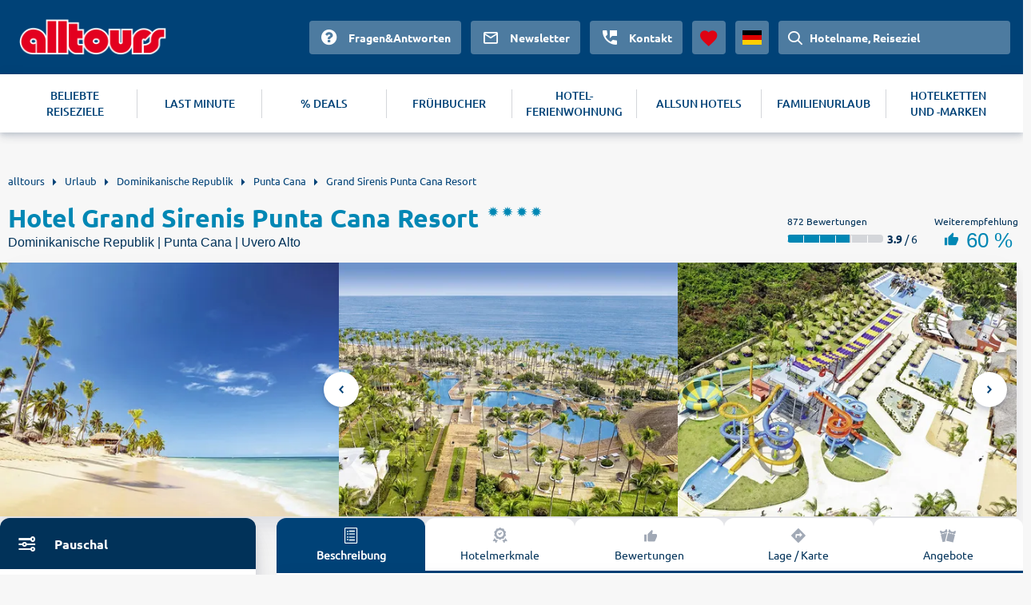

--- FILE ---
content_type: text/html
request_url: https://www.alltours.de/hotels/sirenis-punta-cana-aquagames-punta-cana-puj59.html
body_size: 8342
content:
<!DOCTYPE html>
<html lang="de" dir="ltr" class="no-js">
<head>
    <meta charset="utf-8">

<!-- 
	build with <3 by diva-e Advertising

	This website is powered by TYPO3 - inspiring people to share!
	TYPO3 is a free open source Content Management Framework initially created by Kasper Skaarhoj and licensed under GNU/GPL.
	TYPO3 is copyright 1998-2026 of Kasper Skaarhoj. Extensions are copyright of their respective owners.
	Information and contribution at https://typo3.org/
-->



<meta http-equiv="x-ua-compatible" content="IE=edge">
<meta name="generator" content="TYPO3 CMS">
<meta name="viewport" content="width=device-width, initial-scale=1">
<meta name="apple-mobile-web-app-capable" content="no">









<meta name="robots" content="index,follow">
<title>Hotel Grand Sirenis Punta Cana Resort (Uvero Alto) &#128719; ▷ 2026 günstig buchen</title>
<meta name="description" content="Jetzt Urlaub XXL im Hotel Grand Sirenis Punta Cana Resort buchen ☀ alltours hat das beste Angebot für deine Punta Cana Reise. ✓ All inclusive ✓ Günstig ✓ Flexibel stornieren."/><link rel="canonical" href="https://www.alltours.de/hotels/sirenis-punta-cana-aquagames-punta-cana-puj59.html" />

<meta property="og:title" content="" />
<meta property="og:url" content="https://www.alltours.de/hotels/sirenis-punta-cana-aquagames-punta-cana-puj59.html" />
<meta property="og:image" content="https://images.alltours.de/hotels/415x311/PUJ5923.jpg" />
<meta property="og:type" content="website" />
<meta property="og:site_name" content="alltours" />
<meta name="twitter:card" content="summary" />
<meta name="twitter:site" content="@alltours_reisen" />
<meta name="twitter:creator" content="@alltours_reisen" />
<meta name="twitter:title" content="" />
<meta name="twitter:url" content="https://www.alltours.de/hotels/sirenis-punta-cana-aquagames-punta-cana-puj59.html" />
<meta name="twitter:image" content="https://images.alltours.de/hotels/415x311/PUJ5923.jpg" />
<link rel="alternate" hreflang="de-de" href="https://www.alltours.de/hotels/sirenis-punta-cana-aquagames-punta-cana-puj59.html" />
 <link rel="alternate" hreflang="de-at" href="https://www.alltours.at/hotels/sirenis-punta-cana-aquagames-punta-cana-puj59.html" />
 <link rel="alternate" hreflang="de-ch" href="https://www.alltours.ch/hotels/sirenis-punta-cana-aquagames-punta-cana-puj59.html" />
 <link rel="alternate" hreflang="nl" href="https://www.alltours.nl/hotels/sirenis-punta-cana-aquagames-punta-cana-puj59.html" />
 <link rel="alternate" hreflang="x-default" href="https://www.alltours.de/hotels/sirenis-punta-cana-aquagames-punta-cana-puj59.html" />

<script> var sMandant = "de"</script>                <meta name="viewport" content="width=device-width, initial-scale=1">
                <link rel="icon" href="/temp/uploads/media/favicon.ico" type="image/ico" />

                <link rel="preload" as="script" href="/temp/static/js/jquery.js">
                <link rel="preload" as="style" href="/temp/static/min/g=css-swiper?mrand=15870">
                <link rel="preload" as="style" href="/temp/static/min/g=css-style?mrand=15870">
                <link rel="preload" href="/temp/static/fonts/ubuntu-regular-webfont.woff2" as="font" type="font/woff2" crossorigin>
                <link rel="preload" href="/temp/static/fonts/ubuntu-bold-webfont.woff2" as="font" type="font/woff2" crossorigin>
                <link rel="preload" href="/temp/static/fonts/ubuntu-medium-webfont.woff2" as="font" type="font/woff2" crossorigin>

                <script type="application/javascript" src="/temp/static/js/jquery.js"></script>

                <style>
                @font-face {
                    font-family: 'ubunturegular';
                    src: url("/temp/static/fonts/ubuntu-regular-webfont.eot");
                    src: url("/temp/static/fonts/ubuntu-regular-webfont.eot?#iefix") format("embedded-opentype"), url("/temp/static/fonts/ubuntu-regular-webfont.woff2") format("woff2"), url("/temp/static/fonts/ubuntu-regular-webfont.woff") format("woff"), url("/temp/static/fonts/ubuntu-regular-webfont.ttf") format("truetype"), url("/temp/static/fonts/ubuntu-regular-webfont.svg#ubunturegular") format("svg");
                    font-weight: normal;
                    font-style: normal;
                    font-display: swap;
                }

                @font-face {
                    font-family: 'ubuntubold';
                    src: url("/temp/static/fonts/ubuntu-bold-webfont.eot");
                    src: url("/temp/static/fonts/ubuntu-bold-webfont.eot?#iefix") format("embedded-opentype"), url("/temp/static/fonts/ubuntu-bold-webfont.woff2") format("woff2"), url("/temp/static/fonts/ubuntu-bold-webfont.woff") format("woff"), url("/temp/static/fonts/ubuntu-bold-webfont.ttf") format("truetype"), url("/temp/static/fonts/ubuntu-bold-webfont.svg#ubuntubold") format("svg");
                    font-weight: normal;
                    font-style: normal;
                    font-display: swap;
                }

                @font-face {
                    font-family: 'ubuntumedium';
                    src: url("/temp/static/fonts/ubuntu-medium-webfont.eot");
                    src: url("/temp/static/fonts/ubuntu-medium-webfont.eot?#iefix") format("embedded-opentype"), url("/temp/static/fonts/ubuntu-medium-webfont.woff2") format("woff2"), url("/temp/static/fonts/ubuntu-medium-webfont.woff") format("woff"), url("/temp/static/fonts/ubuntu-medium-webfont.ttf") format("truetype"), url("/temp/static/fonts/ubuntu-medium-webfont.svg#ubuntumedium") format("svg");
                    font-weight: normal;
                    font-style: normal;
                    font-display: swap;
                }

                @font-face {
                    font-family: 'icon-font';
                    src: url("/temp/static/fonts/icon-font.eot?ax7e97");
                    src: url("/temp/static/fonts/icon-font.eot?#iefixax7e97") format("embedded-opentype"), url("/temp/static/fonts/icon-font.woff?ax7e97") format("woff"), url("/temp/static/fonts/icon-font.ttf?ax7e97") format("truetype"), url("/temp/static/fonts/icon-font.svg?ax7e97#icon-font") format("svg");
                    font-weight: normal;
                    font-style: normal;
                    font-display: swap;
                }
                </style>    <link rel="stylesheet" href="/temp/static/min/g=css-swiper?mrand=15870">
    <link rel="stylesheet" href="/temp/static/min/g=css-style?mrand=15870">
		<script>
			var productType = 'hotel';
			var dataLayer = [{
				canonicalUrl: 'https://www.alltours.de/hotels/sirenis-punta-cana-aquagames-punta-cana-puj59.html',
				country: 'de',
				pageType: 'listingPage',
				listName: productType + '/' + 'hotelpage',
				products: []
			}];
		</script>
		
		<!-- Google Tag Manager -->
		<script>(function(w,d,s,l,i){w[l]=w[l]||[];w[l].push({'gtm.start':
		new Date().getTime(),event:'gtm.js'});var f=d.getElementsByTagName(s)[0],
		j=d.createElement(s),dl=l!='dataLayer'?'&l='+l:'';j.async=true;j.src=
		'https://www.googletagmanager.com/gtm.js?id='+i+dl;f.parentNode.insertBefore(j,f);
		})(window,document,'script','dataLayer','GTM-MWGZLP');</script>
		<!-- End Google Tag Manager --><script src="https://cloud.ccm19.de/app.js?apiKey=04ba9078a1dd8f2d87470c1ad76a8831fcc230901a648b84&domain=637bb406aa8ffb71f20fae56" referrerpolicy="origin" async></script><!-- live -->

</head>
<body>
            <!-- Google Tag Manager (noscript) -->
            <noscript><iframe src="https://www.googletagmanager.com/ns.html?id=GTM-MWGZLP" height="0" width="0" style="display:none;visibility:hidden"></iframe></noscript>
            <!-- End Google Tag Manager (noscript) -->

    <div id="all_header"></div>
    <div class="container-fluid">
        <form id="redirForm" action="/temp/static/redir-form.php" method="POST"><input id="formSubmit" type="hidden" name="rdata" value=""></form>
        <div class="container main oa-hotel">
            <ul id="breadcrumb" itemscope itemtype="https://schema.org/BreadcrumbList">
			<li class="root" itemprop="itemListElement" itemscope itemtype="https://schema.org/ListItem"><a href="https://www.alltours.de" target="_self" itemprop="item"><span itemprop="name">alltours</span></a><meta itemprop="position" content="1"></li>
			<li itemprop="itemListElement" itemscope itemtype="https://schema.org/ListItem"><a href="/urlaub/" target="_self" itemprop="item"><span itemprop="name">Urlaub</span></a><meta itemprop="position" content="2"></li>
			<li itemprop="itemListElement" itemscope itemtype="https://schema.org/ListItem"><a href="/urlaub/dominikanische-republik/" target="_self" itemprop="item"><span itemprop="name">Dominikanische Republik</span></a><meta itemprop="position" content="3"></li>
			<li itemprop="itemListElement" itemscope itemtype="https://schema.org/ListItem"><a href="/urlaub/dominikanische-republik/punta-cana/" target="_self" itemprop="item"><span itemprop="name">Punta Cana</span></a><meta itemprop="position" content="4"></li>
			<li><a href="/hotels/sirenis-punta-cana-aquagames-punta-cana-puj59.html" target="_self"><span>Grand Sirenis Punta Cana Resort</span></a>
		</li></ul>
            
    

            <div id="c17022" class="frame frame-default frame-type-list frame-layout-0">
                
                
                    



                
                
                    

    



                
                

    
        
		<div class="col-main-oa oa-hdp" data-id="260776">
			<div class="row-oa">
				<div class="col-100">
					<div class="headline">
						<div class="left">
							<div class="title">
								<h1 content="Hotel Grand Sirenis Punta Cana Resort">Hotel Grand Sirenis Punta Cana Resort</h1>
								<div class="rating">
									<ul class="hotel-rating"><li class="hotel-rating-item"><i class="icon icon-sun-rating"></i></li><li class="hotel-rating-item"><i class="icon icon-sun-rating"></i></li><li class="hotel-rating-item"><i class="icon icon-sun-rating"></i></li><li class="hotel-rating-item"><i class="icon icon-sun-rating"></i></li></ul>
								</div>
							</div>
							<div class="sub-title">
								<h2>Dominikanische Republik | Punta Cana | Uvero Alto</h2>
							</div>
						</div>
						<div class="right">
							
	<div class="rating">
		<div class="text">872 Bewertungen</div>
		<div class="l-left">
			
	<span class="ratingBar">
		<span class="ratingBarValue" style="width: 65%;"></span>
		<span class="ratingBarMask">
			<span class="ratingBarSegment"></span>
			<span class="ratingBarSegment"></span>
			<span class="ratingBarSegment"></span>
			<span class="ratingBarSegment"></span>
			<span class="ratingBarSegment"></span>
			<span class="ratingBarSegment"></span>
		</span>
	</span>
	 <span class="ratingBarExtra"><b>3.9</b> / 6</span>
		</div>
	</div>
	<div class="recommendation">
		<div class="text">Weiterempfehlung</div>
		<div class="content">
			<i class="icon icon-thumbs-up"></i>
			60 %
		</div>
	</div>
	
						</div>
					</div>
				</div>
			</div>
			<div class="row-oa">
			<div class="forIBE"></div>
			<div id="gallery"></div>
				<div class="col-100">
					<div class="teaser-slider">
						<div class="top">
							<div class="left">
    <div id="sibe" class="left"></div>
    <div class="clear"></div>
     </div>
							<div class="right ">
								<div class="summary-tab-box">
						<div class="summary-tab-box-nav">
							<ul class="nav nav-tabs hotel-nav-tabs ">
								<li class="active"><a data-toggle="tab" href="/#home">
								<span class="icon-list"></span>
								<div class="clear"></div>
								Beschreibung</a></li>
								<li><a data-toggle="tab" href="/#menu4"><span class="icon-quality"></span>
								<div class="clear"></div>Hotelmerkmale</a></li>
								<li><a data-toggle="tab" href="/#ratings" class="hrating"><span  class="icon-like"></span><div class="clear"></div>Bewertungen</a></li>
								<li><a data-toggle="tab" href="/#menu2">
                                    <span  class="icon-navigation"></span>
                                    <div class="clear"></div>
                                    Lage / Karte</a>
								</li>
								
								<li><a data-toggle="tab" href="/#offerbox"><span  class="icon-tickets"></span><div class="clear"></div>Angebote</a></li>
							</ul>
						</div>
						<div class="tab-content hotel-tab-info nbrds">
							<div id="home" class="tab-pane fade in active htext">
								<h3 class="hotel-text-headline">Hotel Grand Sirenis Punta Cana Resort</h3>
	<div class="offeritem-hotel--hotelcategory"><div class="rating"><ul class="hotel-rating"><li class="hotel-rating-item"><i class="icon icon-sun-rating"></i></li><li class="hotel-rating-item"><i class="icon icon-sun-rating"></i></li><li class="hotel-rating-item"><i class="icon icon-sun-rating"></i></li><li class="hotel-rating-item"><i class="icon icon-sun-rating"></i></li></ul></div></div>
	<div class="section_left section--fullwidth"><p class="description">Ein erlebnisreicher Urlaub mit viel Unterhaltung und Animation für Groß und Klein. Relaxen Sie in der großen, lagunenartigen Poollandschaft und genießen Sie den Ausblick auf die Kokospalmen.</p><h4>Ort</h4><p class="description">Dominikanische Republik, Punta Cana, Uvero Alto</p><h4>Lage</h4><p class="description">Inmitten eines Kokospalmenhains. Direkt am feinsandigen, kilometerlangen Karibik-Strand von Uvero Alto liegt dieses Resort mit Wasserpark.</p><h4>Ausstattung</h4><p class="description">Großzügige Ferienanlage mit tropischer Poollandschaft (1.450 qm) über mehrere Ebenen, mehrere Sonnenterrassen, Liegen, Sonnenschirme und Badetücher hier und am Strand, Swim-up-Bar. Rezeption, WLAN, 13 Bars, 2 Buffetrestaurants, 8 À-la-carte-Restaurants (u. a. asiatisch, mediterran, französisch, Texmex), Lobby, Casino, Souvenirshop, Kiosk, Wellness-Spa. Landeskategorie: 5 Sterne, 818 Zimmer.</p><h4>Wohnen</h4><div class="description"><ul><li>Doppelzimmer (DZ, ca. 37 qm), renoviert, Klimaanlage, Minibar, Kaffee-/Teezubereiter, TV, Telefon, WLAN, Safe. Bad/Dusche, WC, Föhn, Bademantel, Slipper. Roomservice von 11:00-23:00 Uhr. Balkon oder Terrasse. Max. 3E/2E+2K, auch zur Alleinnutzung buchbar (EZ)
</li><li>Superior-Doppelzimmer Romance (DZR, ca. 45 qm), renoviert, Kingsizebett, Klimaanlage, Minibar, Kaffee-/Teezubereiter, TV, Telefon, WLAN, Safe. Hydromassagebadewanne, Dusche, Bad, WC, Föhn, Bademantel, Slipper. Balkon/Terrasse. Roomservice 11:00-23:00 Uhr. Max. 2E
</li><li>Familiensuiten (FS, ca. 37 qm), renoviert, separater Wohnraum mit Schlafcouch, Klimaanlage, Minibar, Kaffee-/Teezubereiter, 2 TVs, Telefon, WLAN, Safe. Bad/Dusche, WC, Föhn, Bademantel, Slipper. Roomservice von 11:00-23:00 Uhr. Balkon oder Terrasse. Max. 4E
</li><li>Juniorsuite (GO, ca. 45 qm), renoviert, Klimaanlage, Minibar, Kaffee-/Teezubereiter, 2 TVs, Telefon, WLAN, Safe. Bad/Dusche, WC, Föhn, Bademantel, Slipper. Terrasse/Balkon. Max. 3E+1K/2E+2K</li></ul></div><h4>Essen &amp; Trinken</h4><p class="description"><ul><li>all inclusive: Frühstücksbuffet, mittags und abends kaltes/warmes Buffet. Wahlw. Abendessen in À-la-carte-Restaurants (Reserv. erforderlich, nach Verfügbarkeit)
</li><li>Nationale, teilw. internationale alkoholfr. und alkohol. Getränke von 08:00-02:00 Uhr</li></ul></p><h4 class="ttt">Wellness &amp; Fitness</h4><p class="description"><ul><li>Spa- und Beautycenter (ca. 650 qm, geg. Geb.)</li></ul></p><h4>Sport &amp; Spiel</h4><p class="description"><ul><li>Fitnessraum (ca. 214 qm)
</li><li>2 Tennisplätze, 1 Paddletennisplatz (Flutlicht geg. Geb.)
</li><li>Beachvolleyball, Fußball
</li><li>Aqua-Aerobic, Kanu, Windsurfen, Katamaran
</li><li>Schnorcheln (1 Stunde/Tag n. Verfügbarkeit), Schnuppertauchen im Pool (1x/Aufenthalt)
</li><li>PADI-Tauchschule, Schnorchelausflüge und motorisierter Wassersport am Strand gegen Gebühr</li></ul></p><h4>Sport &amp; Fitness</h4><p class="description"><ul><li>Fitnessraum (ca. 214 qm)
</li><li>2 Tennisplätze, 1 Paddletennisplatz (Flutlicht geg. Geb.)
</li><li>Beachvolleyball, Fußball
</li><li>Aqua-Aerobic, Kanu, Windsurfen, Katamaran
</li><li>Schnorcheln (1 Stunde/Tag n. Verfügbarkeit), Schnuppertauchen im Pool (1x/Aufenthalt)
</li><li>PADI-Tauchschule, Schnorchelausflüge und motorisierter Wassersport am Strand gegen Gebühr</li></ul></p><h4>Unterhaltung</h4><p class="description"><ul><li>Animation mit Spielen und sportlichen Wettbewerben
</li><li>Abends Shows oder Tanzunterricht
</li><li>Diskothek (Getränke inkl., ab 18 J.)</li></ul></p><h4>Minis &amp; Maxis (4-12 Jahre)</h4><p class="description"><ul><li>Miniclub (von 4-12 Jahren) mit mehrsprachiger Betreuung
</li><li>2 Kinderbecken
</li><li>Spielplatz</li></ul></p><h4>Hinweis</h4><p class="description"><ul><li>Eintritt in den Sirenis-Aquapark inklusive</li></ul></p><p>EDV-Code: PUJ59</p>
	</div>
	<div class="clear"></div>
							</div>
							<div id="menu4" class="tab-pane fade hotel-tab-types"><h3>Hotelausstattung</h3><div class="types_layer"><h4>Strandhotel</h4><ul><li>Hoteleigener Strand</li><li>Entfernung zum Strand < 500m</li><li>direkt am Strand</li></ul></div><div class="types_layer"><h4>Sport</h4><ul><li>Beachvolleyball</li><li>Fitness</li><li>Fußball</li><li>Tischtennis</li><li>Tennis</li></ul></div><div class="types_layer"><h4>Wellness</h4><ul><li>Beautysalon</li><li>Massage</li><li>Spa</li></ul></div><div class="clear"></div><div class="types_layer"><h4>Familien</h4><ul><li>Kinderbetreuung</li><li>Spielplatz</li><li>Plansch-/Kinderbecken</li><li>Babybetten</li><li>Kinderclub</li></ul></div><div class="types_layer"><h4>Pool</h4><ul><li>Pool</li></ul></div><div class="types_layer"><h4>Wassersport</h4><ul><li>Kanu/Kajak</li><li>Tauchen</li><li>Schnorcheln</li><li>Parasailing</li></ul></div><div class="clear"></div><div class="types_layer"><h4>Unterhaltung</h4><ul><li>Diskothek</li><li>Shows</li></ul></div><div class="types_layer"><h4>WLAN</h4><ul><li>WLAN kostenpflichtig</li></ul></div></div>
							<div id="ratings" class="tab-pane fade hotel-tab-ratings">
            <script>var hGiata = 260776;</script>
            </div>
							<div id="menu2" class="tab-pane fade">
								<div class="minfo"></div>
								<script>$(".minfo").load("/temp/static/cinfo.php?map=PUJ59&pagetype=hotel");</script>
								
    <link rel="stylesheet" href="/temp/static/min/g=css-leaflet"/>
    <script src="/temp/static/min/g=js-leaflet"></script>
    <link rel="stylesheet" href="/temp/static/min/g=css-leaflet-cluster?vn=15831" />
    <script src="/temp/static/min/g=js-leaflet-cluster"></script>
    <script>var mapMainData = [18.81717000000000, -68.59092000000000, "hotel-box", "beach-box"];var mixedPoints = [];</script>
    <div id="all_map" class="open"></div>
    <script src="/temp/static/min/g=js-osmap-mixed?vn=15831"></script>
    
							</div>
							
						</div>
					</div>
				</div>
						</div>
					</div>
					</div>

				</div>
			</div>

			<div class="row-oa">
				<div class="col-100">
				<div class="left"></div>
				<a name="offerbox"></a>
                <div class="right ">
                    <div class="hoffers nbrds">
                        <div class="offers">
                        
                                    
            <div class="offer top-offer offer-hotel" data-type="hotel">
                <div class="left">
                    <div class="title">
                         Unser Topangebot "Nur Hotel"
                    </div>
                </div>
                <div class="right">
                    
	<div class="period">
		<div class="left">
			<ul>
				
	<li><span class="icon icon-fa-check offeritem-benefits--itemicon  icon-success green bld"></span>Hotel</li>
	<li><span class="icon icon-fa-check offeritem-benefits--itemicon  icon-success green bld"></span>7 Nächte</li>
	<li><span class="icon icon-fa-check offeritem-benefits--itemicon  icon-success green bld"></span>Alles Inklusive</li>
	<li><span class="icon icon-fa-check offeritem-benefits--itemicon  icon-success green bld"></span>Doppelzimmer</li>
	
			</ul>
		</div>
		<div class="right">
			
		<div class="flight departure">
			<div class="text"><i class="icon-calendar"></i>Anreise:</div>
			<div class="value">21.05.2026</div>
		</div>
		<div class="flight return">
			<div class="text"><i class="icon-calendar"></i>Abreise:</div>
			<div class="value">28.05.2026</div>
		</div>
		</div>
	</div>
	<div class="price">
		<div class="wrapper">
			<div class="left">
				<div class="text"></div>
				<div class="value"></div>
			</div>
			<div class="right" >
				<div class="text">Preis pro Person</div>
				<div class="value">ab<span>  575</span> €</div>
			</div>
		</div>
		
	<div class="callToAction" data-submit="aHR0cHM6Ly93d3cuYWxsdG91cnMuZGUvaG90ZWxkZXRhaWwvMjYwNzc2PyZib29raW5nVHlwZT1IT1RFTF9PTkxZJm1pbkQ9NyZtYXhEPTcmbm9kZXM9MTAyNjUmZGQ9MjAyNi0wNS0wMSZyZD0yMDI2LTA3LTMxI29mZmVybGlzdA==" rel="rform">
		<button>Angebote / Terminauswahl</button>
	</div>
	
	</div>
                </div>
            </div>
            
                                    <hr />
                                    
                    <div class="offer package-tour" data-type="package">
                        <div class="left">
                            <div class="title">
                                 Unser Topangebot "Pauschal"
                            </div>
                        </div>
                        <div class="right">
                            
	<div class="period">
		<div class="left">
			<ul>
				
	<li><span class="icon icon-fa-check offeritem-benefits--itemicon  icon-success green bld"></span>Flug + Hotel</li>
	<li><span class="icon icon-fa-check offeritem-benefits--itemicon  icon-success green bld"></span>7 Nächte</li>
	<li><span class="icon icon-fa-check offeritem-benefits--itemicon  icon-success green bld"></span>Alles Inklusive</li>
	<li><span class="icon icon-fa-check offeritem-benefits--itemicon  icon-success green bld"></span>Doppelzimmer</li>
	
			</ul>
		</div>
		<div class="right">
			
		<div class="flight departure">
			<div class="text"><i class="icon-plane-takeoff"></i>Hinflug ab Frankfurt:</div>
			<div class="value">Mi 06.05.2026 | 10:55 - 19:25 Uhr</div>
		</div>
		<div class="flight return">
			<div class="text"><i class="icon-plane-land icon-flip-horizontal"></i>Rückflug ab Punta Cana:</div>
			<div class="value">Mi 13.05.2026 | 21:20 - 17:50 Uhr</div>
		</div>
		</div>
	</div>
	<div class="price">
		<div class="wrapper">
			<div class="left">
				<div class="text"></div>
				<div class="value"></div>
			</div>
			<div class="right" >
				<div class="text">Preis pro Person</div>
				<div class="value">ab<span>  1384</span> €</div>
			</div>
		</div>
		
	<div class="callToAction" data-submit="aHR0cHM6Ly93d3cuYWxsdG91cnMuZGUvaG90ZWxkZXRhaWwvMjYwNzc2PyZib29raW5nVHlwZT1QQUNLQUdFJm1pbkQ9NyZtYXhEPTcmbm9kZXM9JmRkPTIwMjYtMDUtMDEmcmQ9MjAyNi0wNy0zMSNvZmZlcmxpc3Q=" rel="rform">
		<button>Angebote / Terminauswahl</button>
	</div>
	
	</div>
                        </div>
                    </div>
                    
                        </div>

                    </div>
                    
	<div class="col-100 callHotel">
		<div class="productbox hotelbox horizontal nbrds tt4 callCenter">
			<div class="callCenterImg">
				<img src="/temp/fileadmin/style/images/agent-call.png" loading="lazy" alt="Buchungs-Hotline">
			</div>
			<div class="callCenterContent">
				<div class="callCenterText">
					Gerne stehen Ihnen unsere persönlichen Urlaubsberater bei Fragen zu Buchungswünschen telefonisch zur Verfügung
					<br /><br />
					<a target="_blank" rel="noopener noreferrer" href="tel:+4921154274180">+49 (0) 211 / 5427 4180</a>
				</div>
				<div class="callCenterOpenings">
					<table><tr><td>Montag bis Freitag</td><td>08:00 – 22:00 Uhr</td></tr><tr><td>Samstag und Sonntag</td><td>10:00 – 18:00 Uhr</td></tr></table>
				</div>
			</div>
		</div>
	</div>
	
                </div>

				</div>

			</div>
		</div>
		<div class="clear"><div class="features_boxes"><a href="https://www.alltours.de/ueber-uns/qualtitaet" target="_blank" rel="" title="Deutschsprachige Reiseleitung" class="icon-carousel-item"><span class="c-icon icon-user"></span><p>Deutschsprachige Reiseleitung</p></a><a href="https://www.alltours.de/ueber-uns/qualtitaet" target="_blank" rel="" title="24h Kundenservice" class="icon-carousel-item"><span class="c-icon icon-phone"></span><p>24h Kundenservice</p></a><a href="https://www.alltours.de/ueber-uns/qualtitaet" target="_blank" rel="" title="Qualitätsgarantie" class="icon-carousel-item"><span class="c-icon icon-quality"></span><p>Qualitätsgarantie</p></a></div></div>
			<h3 class="h-relHotels">Alternative Hotelangebote in Uvero Alto, Punta Cana</h3>
			<div class="row-oa relHotels ">
			
                <div class="col-25">
                    <div class="productbox hotelbox nbrds">
                        <div class="properties">
                            <div class="image" data-submit="aHR0cHM6Ly93d3cuYWxsdG91cnMuZGUvaG90ZWxkZXRhaWwvNzQ4MTcyPyZib29raW5nVHlwZT1QQUNLQUdFJm1pbkQ9NyZtYXhEPTcmbm9kZXM9MTAyNjUmZGQ9MjAyNi0wNS0wMSZyZD0yMDI2LTA3LTMx" rel="rform">
                                <img src="/temp/fileadmin/style/images/spacer.gif" class="img-responsive lazy" data-original="https://images.alltours.de/hotels/415x311/PUJ144_28.jpg" alt="Ocean El Faro by H10" title="Ocean El Faro by H10">
                            </div>

                            <div class="boxContent" style="padding-bottom: 15px;">

                                <div class="title text--trunc">
                                    <span>Uvero Alto . Punta Cana</span>
                                    <a href="/hotels/hotel-ocean-el-faro-by-h10-punta-cana-puj144.html" title="Ocean El Faro by H10">Ocean El Faro by H10</a>
                                </div>
                                <div class="rating">
                                    <ul class="hotel-rating"><li class="hotel-rating-item"><i class="icon icon-sun-rating"></i></li><li class="hotel-rating-item"><i class="icon icon-sun-rating"></i></li><li class="hotel-rating-item"><i class="icon icon-sun-rating"></i></li><li class="hotel-rating-item"><i class="icon icon-sun-rating"></i></li><li class="hotel-rating-item"><i class="icon icon-sun-rating"></i></li></ul>
                                </div>
                                <div class="infos">
                                    <div class="properties"></div>
                                </div>

                                
                                <div class="clear"></div>
                            </div>

                            
		<div class="priceShort">
			<div class="text">Preis pro Person</div>
			<div class="value">ab<span>  281</span> €</div>
			
			<div class="info-cta">
				<div class="left">Nur Hotel<span>3 Nächte</span></div>
				<div class="right">
					<div data-submit="aHR0cHM6Ly93d3cuYWxsdG91cnMuZGUvaG90ZWxkZXRhaWwvNzQ4MTcyPyZib29raW5nVHlwZT1IT1RFTF9PTkxZJm1pbkQ9MyZtYXhEPTMmbm9kZXM9MTAyNjUmZGQ9MjAyNi0wNS0wMSZyZD0yMDI2LTA3LTMxI29mZmVybGlzdA==" rel="rform"><button>Angebote</button></div>
				</div>
			</div>
		</div>
                            
		<div class="priceShort">
			<div class="text">Preis pro Person</div>
			<div class="value">ab<span>  1449</span> €</div>
			
			<div class="info-cta">
				<div class="left">Pauschal<span>7 Nächte</span></div>
				<div class="right">
					<div data-submit="aHR0cHM6Ly93d3cuYWxsdG91cnMuZGUvaG90ZWxkZXRhaWwvNzQ4MTcyPyZib29raW5nVHlwZT1QQUNLQUdFJm1pbkQ9NyZtYXhEPTcmbm9kZXM9MTAyNjUmZGQ9MjAyNi0wNS0wMSZyZD0yMDI2LTA3LTMxI29mZmVybGlzdA==" rel="rform"><button>Angebote</button></div>
				</div>
			</div>
		</div>
                            

                        </div>
                    </div>
                </div>
                
                <div class="col-25">
                    <div class="productbox hotelbox nbrds">
                        <div class="properties">
                            <div class="image" data-submit="aHR0cHM6Ly93d3cuYWxsdG91cnMuZGUvaG90ZWxkZXRhaWwvMTM5MzA4MT8mYm9va2luZ1R5cGU9UEFDS0FHRSZtaW5EPTcmbWF4RD03Jm5vZGVzPTEwMjY1JmRkPTIwMjYtMDktMDEmcmQ9MjAyNi0xMS0zMA==" rel="rform">
                                <img src="/temp/fileadmin/style/images/spacer.gif" class="img-responsive lazy" data-original="https://images.alltours.de/hotels/415x311/PUJ183_08.jpg" alt="Secrets Tides" title="Secrets Tides">
                            </div>

                            <div class="boxContent" style="padding-bottom: 15px;">

                                <div class="title text--trunc">
                                    <span>Playa Bavaro . Punta Cana</span>
                                    <a href="/hotels/secrets-tides-punta-cana-puj183.html" title="Secrets Tides">Secrets Tides</a>
                                </div>
                                <div class="rating">
                                    <ul class="hotel-rating"><li class="hotel-rating-item"><i class="icon icon-sun-rating"></i></li><li class="hotel-rating-item"><i class="icon icon-sun-rating"></i></li><li class="hotel-rating-item"><i class="icon icon-sun-rating"></i></li><li class="hotel-rating-item"><i class="icon icon-sun-rating"></i></li><li class="hotel-rating-item"><i class="icon icon-sun-rating"></i></li></ul>
                                </div>
                                <div class="infos">
                                    <div class="properties"></div>
                                </div>

                                
                                <div class="clear"></div>
                            </div>

                            
		<div class="priceShort">
			<div class="text">Preis pro Person</div>
			<div class="value">ab<span>  170</span> €</div>
			
			<div class="info-cta">
				<div class="left">Nur Hotel<span>1 Nacht</span></div>
				<div class="right">
					<div data-submit="aHR0cHM6Ly93d3cuYWxsdG91cnMuZGUvaG90ZWxkZXRhaWwvMTM5MzA4MT8mYm9va2luZ1R5cGU9SE9URUxfT05MWSZtaW5EPTEmbWF4RD0xJm5vZGVzPTEwMjY1JmRkPTIwMjYtMDktMDEmcmQ9MjAyNi0xMS0zMCNvZmZlcmxpc3Q=" rel="rform"><button>Angebote</button></div>
				</div>
			</div>
		</div>
                            
		<div class="priceShort">
			<div class="text">Preis pro Person</div>
			<div class="value">ab<span>  1771</span> €</div>
			
			<div class="info-cta">
				<div class="left">Pauschal<span>7 Nächte</span></div>
				<div class="right">
					<div data-submit="aHR0cHM6Ly93d3cuYWxsdG91cnMuZGUvaG90ZWxkZXRhaWwvMTM5MzA4MT8mYm9va2luZ1R5cGU9UEFDS0FHRSZtaW5EPTcmbWF4RD03Jm5vZGVzPTEwMjY1JmRkPTIwMjYtMDktMDEmcmQ9MjAyNi0xMS0zMCNvZmZlcmxpc3Q=" rel="rform"><button>Angebote</button></div>
				</div>
			</div>
		</div>
                            

                        </div>
                    </div>
                </div>
                
                <div class="col-25">
                    <div class="productbox hotelbox nbrds">
                        <div class="properties">
                            <div class="image" data-submit="aHR0cHM6Ly93d3cuYWxsdG91cnMuZGUvaG90ZWxkZXRhaWwvMzExMjA0PyZib29raW5nVHlwZT1QQUNLQUdFJm1pbkQ9NyZtYXhEPTcmbm9kZXM9MTAyNjUmZGQ9MjAyNi0wOS0wMSZyZD0yMDI2LTExLTMw" rel="rform">
                                <img src="/temp/fileadmin/style/images/spacer.gif" class="img-responsive lazy" data-original="https://images.alltours.de/hotels/415x311/PUJ166_02.jpg" alt="Breathless Punta Cana Resort & Spa" title="Breathless Punta Cana Resort & Spa">
                            </div>

                            <div class="boxContent" style="padding-bottom: 15px;">

                                <div class="title text--trunc">
                                    <span>Uvero Alto . Punta Cana</span>
                                    <a href="/hotels/breathless-punta-cana-resort-spa-punta-cana-puj166.html" title="Breathless Punta Cana Resort & Spa">Breathless Punta Cana Resort & Spa</a>
                                </div>
                                <div class="rating">
                                    <ul class="hotel-rating"><li class="hotel-rating-item"><i class="icon icon-sun-rating"></i></li><li class="hotel-rating-item"><i class="icon icon-sun-rating"></i></li><li class="hotel-rating-item"><i class="icon icon-sun-rating"></i></li><li class="hotel-rating-item"><i class="icon icon-sun-rating"></i></li><li class="hotel-rating-item"><i class="icon icon-sun-rating"></i></li></ul>
                                </div>
                                <div class="infos">
                                    <div class="properties"></div>
                                </div>

                                
                                <div class="clear"></div>
                            </div>

                            
		<div class="priceShort">
			<div class="text">Preis pro Person</div>
			<div class="value">ab<span>  127</span> €</div>
			
			<div class="info-cta">
				<div class="left">Nur Hotel<span>1 Nacht</span></div>
				<div class="right">
					<div data-submit="aHR0cHM6Ly93d3cuYWxsdG91cnMuZGUvaG90ZWxkZXRhaWwvMzExMjA0PyZib29raW5nVHlwZT1IT1RFTF9PTkxZJm1pbkQ9MSZtYXhEPTEmbm9kZXM9MTAyNjUmZGQ9MjAyNi0wOS0wMSZyZD0yMDI2LTExLTMwI29mZmVybGlzdA==" rel="rform"><button>Angebote</button></div>
				</div>
			</div>
		</div>
                            
		<div class="priceShort">
			<div class="text">Preis pro Person</div>
			<div class="value">ab<span>  1554</span> €</div>
			
			<div class="info-cta">
				<div class="left">Pauschal<span>7 Nächte</span></div>
				<div class="right">
					<div data-submit="aHR0cHM6Ly93d3cuYWxsdG91cnMuZGUvaG90ZWxkZXRhaWwvMzExMjA0PyZib29raW5nVHlwZT1QQUNLQUdFJm1pbkQ9NyZtYXhEPTcmbm9kZXM9MTAyNjUmZGQ9MjAyNi0wOS0wMSZyZD0yMDI2LTExLTMwI29mZmVybGlzdA==" rel="rform"><button>Angebote</button></div>
				</div>
			</div>
		</div>
                            

                        </div>
                    </div>
                </div>
                
                <div class="col-25">
                    <div class="productbox hotelbox nbrds">
                        <div class="properties">
                            <div class="image" data-submit="aHR0cHM6Ly93d3cuYWxsdG91cnMuZGUvaG90ZWxkZXRhaWwvNTQ2NTM1PyZib29raW5nVHlwZT1QQUNLQUdFJm1pbkQ9NyZtYXhEPTcmbm9kZXM9MTAyNjUmZGQ9MjAyNi0wOS0wMSZyZD0yMDI2LTExLTMw" rel="rform">
                                <img src="/temp/fileadmin/style/images/spacer.gif" class="img-responsive lazy" data-original="https://images.alltours.de/hotels/415x311/PUJ167_07.jpg" alt="Dreams Onyx Resort & Spa" title="Dreams Onyx Resort & Spa">
                            </div>

                            <div class="boxContent" style="padding-bottom: 15px;">

                                <div class="title text--trunc">
                                    <span>Uvero Alto . Punta Cana</span>
                                    <a href="/hotels/dreams-onyx-punta-canaresort-spa-punta-cana-puj167.html" title="Dreams Onyx Resort & Spa">Dreams Onyx Resort & Spa</a>
                                </div>
                                <div class="rating">
                                    <ul class="hotel-rating"><li class="hotel-rating-item"><i class="icon icon-sun-rating"></i></li><li class="hotel-rating-item"><i class="icon icon-sun-rating"></i></li><li class="hotel-rating-item"><i class="icon icon-sun-rating"></i></li><li class="hotel-rating-item"><i class="icon icon-sun-rating"></i></li><li class="hotel-rating-item"><i class="icon icon-sun-rating"></i></li></ul>
                                </div>
                                <div class="infos">
                                    <div class="properties"></div>
                                </div>

                                
                                <div class="clear"></div>
                            </div>

                            
		<div class="priceShort">
			<div class="text">Preis pro Person</div>
			<div class="value">ab<span>  112</span> €</div>
			
			<div class="info-cta">
				<div class="left">Nur Hotel<span>1 Nacht</span></div>
				<div class="right">
					<div data-submit="aHR0cHM6Ly93d3cuYWxsdG91cnMuZGUvaG90ZWxkZXRhaWwvNTQ2NTM1PyZib29raW5nVHlwZT1IT1RFTF9PTkxZJm1pbkQ9MSZtYXhEPTEmbm9kZXM9MTAyNjUmZGQ9MjAyNi0wOS0wMSZyZD0yMDI2LTExLTMwI29mZmVybGlzdA==" rel="rform"><button>Angebote</button></div>
				</div>
			</div>
		</div>
                            
		<div class="priceShort">
			<div class="text">Preis pro Person</div>
			<div class="value">ab<span>  1554</span> €</div>
			
			<div class="info-cta">
				<div class="left">Pauschal<span>7 Nächte</span></div>
				<div class="right">
					<div data-submit="aHR0cHM6Ly93d3cuYWxsdG91cnMuZGUvaG90ZWxkZXRhaWwvNTQ2NTM1PyZib29raW5nVHlwZT1QQUNLQUdFJm1pbkQ9NyZtYXhEPTcmbm9kZXM9MTAyNjUmZGQ9MjAyNi0wOS0wMSZyZD0yMDI2LTExLTMwI29mZmVybGlzdA==" rel="rform"><button>Angebote</button></div>
				</div>
			</div>
		</div>
                            

                        </div>
                    </div>
                </div>
                
			</div>
			
        <script type="application/ld+json">
        {
           "@context" : "http://schema.org",
           "@type" : "Hotel",
           "name" : "Hotel Grand Sirenis Punta Cana Resort",
           "url" : "https://www.alltours.de/hotels/sirenis-punta-cana-aquagames-punta-cana-puj59.html",
           "description" : "Hotel Grand Sirenis Punta Cana Resort in Uvero Alto - Punta Cana.",
           "priceRange" : "1384€ (Flug + 7 Nächte , Alles Inklusive, p.P.)",
           "aggregateRating" : {
                "@type" : "AggregateRating",
                "bestRating" : 6,
                "ratingValue" : 3.9,
                "reviewCount" : 872
            },
           "image" : "https://images.alltours.de/hotels/415x311/PUJ5923.jpg",
           "address" : {
              "@type" : "PostalAddress",
              "addressLocality" : "Uvero Alto",
              "postalCode" : "",
              "addressRegion" : "Punta Cana",
              "addressCountry" : "Dominikanische Republik"
           }
        }
        </script>
        
    


                
                    



                
                
                    



                
            </div>

        


        </div>
    </div>
    <div id="app"></div>
    <div id="all_footer"></div>
    <script>
        window.__CONFIG__ = {

            searchMaskVariant: 'hdp', // hdp or home

            areas: {

                headerId: 'all_header',

                footerId: 'all_footer',

                searchMaskId: 'sibe',

                appId: 'app',

                galleryId: 'gallery'
            },
        }
    </script>



        <script src="/temp/static/min/g=js-functions?mrand=15870" defer></script>
        <script src="/temp/static/min/g=js-highcharts" defer></script>
        <script src="/temp/static/min/g=js-exporting" defer></script>
        <script src="/temp/static/min/g=js-contentrating" defer></script>
        <script src="/temp/static/min/g=js-jquery-cookie" defer></script>
        <script src="/temp/static/min/g=js-swiper" defer></script>            <script src="/temp/static/min/g=js-jquery-lazyload" defer></script>
            <script>
                function init(t) {
                    window.__APP_CONFIG__ = Object.assign(t, window.__CONFIG__);
                    var e = t.chunkScriptTag, n = t.scripts, c = t.styles, r = document.createElement("div");
                    e && (r.innerHTML += e), document.body.appendChild(r), c && c.forEach(function (t) {
                    var e = document.createElement("link");
                    e.setAttribute("data-chunk", t.chunk), e.setAttribute("rel", "stylesheet"), e.setAttribute("href", t.url), document.head.appendChild(e)
                    }), n && n.forEach(function (t) {
                    var e = document.createElement("script");
                    e.async = !0, e.defer = !0, e.src = t.url, e.setAttribute("data-chunk", t.chunk), document.body.appendChild(e)
                    })
                }
            </script>
            <script src="/_render_external?callback=init" async defer></script>
            <!-- T2 x -->



<button onclick="scrollToTop()" id="scrollToTop" title="Nach oben scrollen">^</button>
<script>
			window.__CONFIG__.hotelId = 260776;
			window.__CONFIG__.gallerySettings = {
				season: 'W5',
				hotelCode: 'PUJ59',
			}

            var initialString = '?dd=2026-05-01&rd=2026-07-31&bookingType=PACKAGE';
  		  </script>
  		  <script src='/temp/static/js/hibe.js'></script>
  		
        <script>var hCode = "PUJ59";</script>
        <script src="/temp/static/js/hoffers.js?mrand=206548" defer></script>
        <script src="/temp/static/js/htext.js?mrand=206547" defer></script>
        
</body>
</html>

--- FILE ---
content_type: text/html; charset=UTF-8
request_url: https://www.alltours.de/temp/static/cinfo.php?map=PUJ59&pagetype=hotel
body_size: 157
content:

	<div class="section_left_location  noborder">
		<h4>Ort</h4><p class="description">Dominikanische Republik, Punta Cana, Uvero Alto</p>
		<h4>Lage</h4><p class="description">Inmitten eines Kokospalmenhains. Direkt am feinsandigen, kilometerlangen Karibik-Strand von Uvero Alto liegt dieses Resort mit Wasserpark.</p>
	</div><div class="clear"></div>

--- FILE ---
content_type: text/javascript; charset=utf-8
request_url: https://www.alltours.de/_render_external?callback=init
body_size: 7157
content:
/**/ typeof init === 'function' && init({"serverSettings":{"cmsEditLayerEnabled":false,"includeOldPrices":true,"oldPrice":{"minAbsoluteSaving":1,"minPercentSaving":1,"useMixedValues":true},"useOfferCategoryAsFallback":true,"currency":"EUR","supportedLanguages":["de-de","de-at","de-ch","nl-nl"],"useLocaleBasedDomains":true,"domainLanguageMap":{"alltours.de":"de-de","de.alltours.alltours-pws-knipp.cloud.fcse.io":"de-de","de.alltours.tsboqs.k8s.ext.fcse.io":"de-de","edit.alltours.de":"de-de","edit.de.alltours.alltours-pws-knipp.cloud.fcse.io":"de-de","edit.de.alltours.tsboqs.k8s.ext.fcse.io":"de-de","www.alltours.de":"de-de"},"overrideDomainLanguageMap":{"alltours.at":"de-at","alltours.ch":"de-ch","alltours.de":"de-de","alltours.nl":"nl-nl"},"termsAndConditionsUrl":"https://tsbonext-freshms.fra1.digitaloceanspaces.com/clubfamily/ClubFamily_OTA_TC.pdf","headerLogoUrl":"","footerLogoUrl":"","shubIframeUrl":"https://secure-staging.peakwork.com/securitywebclient/","pageTitle":{"de-de":{"postfix":"","defaultTitle":"Pauschalreisen bei alltours buchen: alles.aber günstig."},"de-at":{"postfix":"","defaultTitle":"Pauschalreisen bei alltours buchen: alles.aber günstig."},"de-ch":{"postfix":"","defaultTitle":"Pauschalreisen bei alltours buchen: alles.aber günstig."},"nl-nl":{"postfix":"","defaultTitle":"alltours.helemaal goed,helemaal goedkoop: Pakketreizen en Last Minute"}},"pageMeta":{"de-de":{"description":"Günstige Pauschalreisen und Hotels direkt beim Reiseveranstalter buchen. Alle Angebote sofort verfügbar. Bester Service und bester Preis direkt von alltours.","applicationName":"Alltours","iconsUrl":""},"de-at":{"description":"Günstige Pauschalreisen und Hotels direkt beim Reiseveranstalter buchen. Alle Angebote sofort verfügbar. Bester Service und bester Preis direkt von alltours.","applicationName":"Alltours","iconsUrl":""},"de-ch":{"description":"Günstige Pauschalreisen und Hotels direkt beim Reiseveranstalter buchen. Alle Angebote sofort verfügbar. Bester Service und bester Preis direkt von alltours.","applicationName":"Alltours","iconsUrl":""},"nl-nl":{"description":"Goedkoope Vakantiereizen met alltours. Pakketreizen en Last Minute-reizen boeken. Bekijk on aanbod!","applicationName":"Alltours","iconsUrl":""}},"fcseAnalyticsClient":{"enabled":"true","logServerUrl":"/collect","includeAmplitudeDeviceIdHeader":true,"cookieSettings":{"userAcceptance":{"cookieKey":"analyticsConfirmed"},"sessionId":{"cookieKey":"sessionId","expiryInDays":1000},"browserFingerprint":{"enabled":false,"cookieKey":"fingerprint","expiryInDays":1000}},"gtm":{"enabled":"true","gtmId":"GTM-MWGZLP","options":{"debug":true},"dataLayer":{"event":"appInit","appCustomer":"Alltours","appPortal":"default"}}},"fusionSwitcher":{"enabled":false,"mode":"alltours"},"maps":{"variant":"google","key":"AIzaSyA7dCrQTlMKkEvJRzieMWWnbLKxTnwcb7I"},"tinymce":{"key":"xev9yda3c87bnzkhr1uv2mwp4n5joiu9d23oqvzh0lrvfg46"},"supportEmail":{"de-de":"urlaubsberater@alltours.de","de-at":"urlaubsberater@alltours.at","de-ch":"urlaubsberater@alltours.ch","nl-nl":"urlaubsberater@alltours.nl"},"omq":{"account":"alltours","contact":{"key":"CO-90f35a3f-409f-41b5-99f6-7b69bb1fa453","scriptUrl":"https://alltours.omq.de/os/os.min.js"},"faq":{"account":"alltours","key":"HE-05776c85-6814-4929-932e-df1cb0bed644","scriptUrl":"https://alltours.omq.de/help/help.min.js"},"faq_b2b":{"account":"https://alltours-info.omq.io","key":"HE-004c027a-4cca-4878-901e-de1806a86885","scriptUrl":"https://alltours-info.omq.io/help/help.min.js"}},"recaptchaSiteKey":"6LezYBgUAAAAADdWx_lFPeFH0uSFJk1AcZVuIRX8","consentScriptKeys":"apiKey=04ba9078a1dd8f2d87470c1ad76a8831fcc230901a648b84&amp;domain=637bb406aa8ffb71f20fae56","abtastyScriptUrl":"https://try.abtasty.com/f3bddf9b3bd7909078e6cb7b404913f8.js","options":{"allowedCountries":[""],"topCountries":["DE","AT","CH","NL"],"allowedNationalities":[""],"topNationalities":["DE","AT","CH","NL"]},"host":"","ancillaries":{"insurances":{"enabled":true},"rentalCars":{"enabled":false}},"storage":{"localHdpPs":"sessionStorage"},"priceDifference":{},"autoBA":{"enabled":true,"limit":3},"appLinks":[],"cmsFeatures":{"devicePreview":false,"appSwitcher":false,"versionHistory":false,"ai":false,"pageSearch":false,"clonePage":true,"aspectRatioDropdown":false},"serverToServer":{"enabled":true,"awin":{"enabled":true,"advertiserId":"14134","isTest":false},"meta":{"enabled":true,"token":"[base64]","pixelId":"609256480090686"},"pinterest":{"enabled":true,"token":"pina_AIA2RFAWABRTIAAAGBAPSBCBW76JVDYBAAAAAI4ZJ3Z2MK7Q3W4JC57E2IX6K2SKHH67VTKCD4AQC4YTMOXVLWYBZIJYHQIA","accountId":"549759506034","isTest":false},"trivago":{"enabled":true,"advertiserId":"3666","key":"534129fa-98ec-4597-81b5-dac7f41e0d30","isTest":false}},"growthbook":{"apiHost":"https://cdn.growthbook.io","clientKey":"sdk-MJDQ3VTXx4P4NdRI"},"supportedBookingTypes":["HOTEL_ONLY","PACKAGE","FLIGHT"],"externalApi":{"key":"C6Dp52mlgemYYg1SAB1rkKQMNW9390bL"}},"locale":"de-de","csrfToken":"lHx53sKP-H_T9WCr7PsOpy7UhWquiHpQjx3M","cmsData":{"code":200,"content":{"footer":{"id":12257,"children":[{"id":12169,"module":{"meta":{"moduleType":"Footer","id":39063,"status":"online","name":"Footer","permissions":[],"isDraft":false},"result":{"footerHeading":null,"footerText":null,"hotlineNumber":null,"subfooterItems":[{"label":"AGB","path":"/ueber-uns/agb","title":"AGB"},{"label":"Impressum","path":"/ueber-uns/impressum","title":"Impressum"},{"label":"Datenschutz","path":"/ueber-uns/datenschutz","title":"Datenschutz"},{"label":"Information zur Barrierefreiheit","path":"/ueber-uns/barrierefreiheit","title":"Information zur Barrierefreiheit"},{"label":"Consent Einstellungen","path":"javascript:call_consent_banner()","title":"Cookie Consent"}],"logoAlt":null,"copyright":"All rights reserved","options":[]}},"children":[{"id":12170,"module":{"meta":{"moduleType":"Linklist","id":39059,"status":"online","name":"Linklist - Land & Reiseinfos","permissions":[],"isDraft":false},"result":{"title":"Land- & Reiseinfos","links":[{"label":"Urlaub buchen","path":"https://www.alltours.de/urlaub/","title":"Urlaub buchen"},{"label":"Top Hotels","path":"https://www.alltours.de/hotels/","title":"Top Hotels"},{"label":"Last Minute","path":"https://www.alltours.de/last-minute/","title":"Last Minute"},{"label":"Reiseblog","path":"https://blog.alltours.de/","title":"alltours Reiseblog"},{"label":"Rundreisen","path":"/rundreisen","title":"Rundreisen"},{"label":"Ausflüge vor Ort","path":"/ausfluege","title":"Ausflüge vor Ort"},{"label":"Reiseschutz","path":"/service-hilfe/reiseschutz","title":"Reiseschutz"},{"label":"Bahnanreise","path":"/service-hilfe/zug-zum-flug","title":"Bahnanreise"},{"label":"Mietwagen","path":"/service-hilfe/mietwagen","title":"Mietwagen"}],"options":[]}},"children":[]},{"id":12172,"module":{"meta":{"moduleType":"Linklist","id":39061,"status":"online","name":"Service - Linklist","permissions":[],"isDraft":false},"result":{"title":"Service","links":[{"label":"Aktuelle Informationen","path":"/aktuelleinformationen","title":"Aktuelle Informationen"},{"label":"Fragen und Antworten","path":"/service-hilfe/faq","title":"Fragen und Antworten"},{"label":"alltours FlexTarif","path":"https://www.alltours.de/flexibel-buchen","title":"alltours FlexTarif"},{"label":"Service & Kontakt","path":"/service-hilfe","title":"Service & Kontakt"},{"label":"Online-Kataloge","path":"/service-hilfe/online-kataloge","title":"Online-Kataloge"},{"label":"Reisebürosuche","path":"/service-hilfe/reisebuerosuche","title":"Reisebürosuche"},{"label":"Für Reisebüros","path":"https://www.alltours.de/service-hilfe/reisebueros","title":"Für Reisebüros"}],"options":[]}},"children":[]},{"id":12171,"module":{"meta":{"moduleType":"Linklist","id":39060,"status":"online","name":"Linklist - Über Uns","permissions":[],"isDraft":false},"result":{"title":"Über Uns","links":[{"label":"Unternehmen","path":"/ueber-uns/unternehmen","title":"Unternehmen"},{"label":"Jobs","path":"https://jobs.alltours.de/","title":"Jobs"},{"label":"Newsletter","path":"/newsletter","title":"alltours Newsletter"},{"label":"Newsroom","path":"https://newsroom.alltours.de/","title":null},{"label":"Partnerprogramm","path":"/ueber-uns/partnerprogramm","title":"Partnerprogramm"}],"options":[]}},"children":[]},{"id":12173,"module":{"meta":{"moduleType":"Linklist","id":39062,"status":"online","name":"Linklist","permissions":[],"isDraft":false},"result":{"title":null,"links":[],"options":[]}},"children":[]}]}],"isEditable":true},"header":{"id":12258,"children":[{"id":12174,"module":{"meta":{"moduleType":"Header","id":39065,"status":"online","name":"Header","permissions":[],"isDraft":false},"result":{"logoAlt":"Travel platform kickstart","contactPageLink":"/service-hilfe/","faqPageLink":"/service-hilfe/faq","newsletterPageLink":null,"options":[]}},"children":[{"id":12175,"module":{"meta":{"moduleType":"HeaderNavigation","id":39064,"status":"online","name":"HeaderNavigation","permissions":[],"isDraft":false},"result":{"links":[{"label":"BELIEBTE REISEZIELE","path":"https://www.alltours.de/urlaub/","subLinksSections":[{"label":"alltours Reiseblog","path":"https://blog.alltours.de/","highlight":true,"columns":[]},{"label":"Flugreisen ","path":"https://www.alltours.de/urlaub/","highlight":true,"columns":[{"subLinks":[{"label":"Mallorca","path":"https://www.alltours.de/urlaub/spanien-balearen/mallorca/","highlight":false},{"label":"Ägypten","path":"https://www.alltours.de/urlaub/aegypten/","highlight":false}]},{"subLinks":[{"label":"Kreta","path":"https://www.alltours.de/urlaub/griechenland/kreta/ ","highlight":false},{"label":"Rhodos","path":"https://www.alltours.de/urlaub/griechenland/rhodos/","highlight":false}]},{"subLinks":[{"label":"Kos","path":"https://www.alltours.de/urlaub/griechenland/kos/","highlight":false},{"label":"Gran Canaria","path":"https://www.alltours.de/urlaub/spanien-kanaren/gran-canaria/","highlight":false}]},{"subLinks":[{"label":"Teneriffa","path":"https://www.alltours.de/urlaub/spanien-kanaren/teneriffa/","highlight":false},{"label":"Fuerteventura","path":"https://www.alltours.de/urlaub/spanien-kanaren/fuerteventura/","highlight":false}]},{"subLinks":[{"label":"Lanzarote","path":"https://www.alltours.de/urlaub/spanien-kanaren/lanzarote/","highlight":false},{"label":"Türkei","path":"https://www.alltours.de/urlaub/tuerkei/","highlight":false}]}]},{"label":"Fernreisen ","path":"https://www.alltours.de/fernweh","highlight":false,"columns":[{"subLinks":[{"label":"Dom. Republik","path":"https://www.alltours.de/urlaub/dominikanische-republik/","highlight":false},{"label":"Mexiko","path":"https://www.alltours.de/urlaub/mexiko/","highlight":false}]},{"subLinks":[{"label":"Kuba","path":"https://www.alltours.de/urlaub/kuba/","highlight":false},{"label":"Curacao","path":"https://www.alltours.de/urlaub/curacao-niederlaendische-karibik/","highlight":false}]},{"subLinks":[{"label":"Sansibar","path":"https://www.alltours.de/urlaub/sansibar/","highlight":false},{"label":"Mauritius","path":"https://www.alltours.de/urlaub/mauritius/","highlight":false}]},{"subLinks":[{"label":"Kenia","path":"https://www.alltours.de/urlaub/kenia/","highlight":false},{"label":"Malediven","path":"https://www.alltours.de/urlaub/malediven/","highlight":false}]},{"subLinks":[{"label":"Thailand","path":"https://www.alltours.de/urlaub/thailand/","highlight":false},{"label":"Kapverden","path":"https://www.alltours.de/urlaub/kapverden/","highlight":false}]}]},{"label":"Eigenanreise ","path":"https://www.alltours.de/hotel/","highlight":false,"columns":[{"subLinks":[{"label":"Nordsee","path":"https://www.alltours.de/urlaub/deutschland/nordsee/","highlight":false},{"label":"Ostsee","path":"https://www.alltours.de/urlaub/deutschland/ostsee/","highlight":false}]},{"subLinks":[{"label":"Kroatien","path":"https://www.alltours.de/urlaub/kroatien/","highlight":false},{"label":"Niederlande","path":"https://www.alltours.de/urlaub/niederlande/","highlight":false}]},{"subLinks":[{"label":"Italien","path":"https://www.alltours.de/urlaub/italien/","highlight":false},{"label":"Belgien","path":"https://www.alltours.de/urlaub/belgien/","highlight":false}]},{"subLinks":[{"label":"Polen","path":"https://www.alltours.de/urlaub/polen/","highlight":false},{"label":"Österreich","path":"https://www.alltours.de/urlaub/oesterreich/","highlight":false}]},{"subLinks":[{"label":"Schweiz","path":"https://www.alltours.de/urlaub/schweiz/","highlight":false},{"label":"Frankreich","path":"https://www.alltours.de/urlaub/frankreich/","highlight":false}]}]},{"label":"All Inclusive Urlaub","path":"https://www.alltours.de/all-inclusive/","highlight":true,"columns":[]}]},{"label":"LAST MINUTE","path":"/lastminute","subLinksSections":[{"label":"Last Minute Flugreisen ","path":"https://www.alltours.de/last-minute/","highlight":false,"columns":[{"subLinks":[{"label":"Balearen","path":"https://www.alltours.de/last-minute/spanien-balearen/","highlight":false},{"label":"Kanaren","path":"https://www.alltours.de/last-minute/spanien-kanaren/","highlight":false}]},{"subLinks":[{"label":"Griechenland","path":"https://www.alltours.de/last-minute/griechenland/","highlight":false},{"label":"Bulgarien","path":"https://www.alltours.de/last-minute/bulgarien/","highlight":false}]},{"subLinks":[{"label":"Türkei","path":"https://www.alltours.de/last-minute/tuerkei/","highlight":false},{"label":"Ägypten","path":"https://www.alltours.de/last-minute/aegypten/","highlight":false}]},{"subLinks":[{"label":"Kroatien","path":"https://www.alltours.de/last-minute/kroatien/","highlight":false},{"label":"Portugal","path":"https://www.alltours.de/last-minute/portugal/","highlight":false}]},{"subLinks":[{"label":"Tunesien","path":"https://www.alltours.de/last-minute/tunesien/","highlight":false},{"label":"Marokko","path":"https://www.alltours.de/last-minute/marokko/","highlight":false}]}]},{"label":"Last Minute Fernreisen ","path":"https://www.alltours.de/last-minute/","highlight":true,"columns":[{"subLinks":[{"label":"Dom. Republik","path":"https://www.alltours.de/last-minute/dominikanische-republik/","highlight":false},{"label":"Kuba","path":"https://www.alltours.de/last-minute/kuba/","highlight":false}]},{"subLinks":[{"label":"Mexiko","path":"https://www.alltours.de/last-minute/mexiko/","highlight":false},{"label":"Malediven","path":"https://www.alltours.de/last-minute/malediven/","highlight":false}]},{"subLinks":[{"label":"Sansibar","path":"https://www.alltours.de/last-minute/sansibar/","highlight":false},{"label":"Seychellen","path":"https://www.alltours.de/last-minute/seychellen/","highlight":false}]},{"subLinks":[{"label":"Thailand","path":"https://www.alltours.de/last-minute/thailand/","highlight":false},{"label":"V.A. Emirate","path":"https://www.alltours.de/last-minute/v-a-emirate/","highlight":false}]},{"subLinks":[{"label":"Sri Lanka","path":"https://www.alltours.de/last-minute/sri-lanka/","highlight":false},{"label":"Mauritius","path":"https://www.alltours.de/last-minute/mauritius/","highlight":false}]}]},{"label":"Last Minute Eigenanreisen ","path":"https://www.alltours.de/last-minute/","highlight":true,"columns":[{"subLinks":[{"label":"Deutschland","path":"https://www.alltours.de/last-minute/deutschland/","highlight":false},{"label":"Niederlande","path":"https://www.alltours.de/last-minute/niederlande/","highlight":false}]},{"subLinks":[{"label":"Österreich","path":"https://www.alltours.de/last-minute/oesterreich/","highlight":false},{"label":"Schweiz","path":"https://www.alltours.de/last-minute/schweiz/","highlight":false}]},{"subLinks":[{"label":"Frankreich","path":"https://www.alltours.de/last-minute/frankreich/","highlight":false},{"label":"Polen","path":"https://www.alltours.de/last-minute/polen/","highlight":false}]},{"subLinks":[{"label":"Italien","path":"https://www.alltours.de/last-minute/italien/","highlight":false},{"label":"Tschechien","path":"https://www.alltours.de/last-minute/tschechien/","highlight":false}]},{"subLinks":[{"label":"Belgien","path":"https://www.alltours.de/last-minute/belgien/","highlight":false},{"label":"Dänemark","path":"https://www.alltours.de/last-minute/daenemark/","highlight":false}]}]}]},{"label":"% DEALS","path":"/deals","subLinksSections":[]},{"label":"FRÜHBUCHER","path":" https://www.alltours.de/pauschalreisen/fruehbucher?dd=2026-05-01&rd=2026-10-31","subLinksSections":[]},{"label":"HOTEL-FERIENWOHNUNG","path":"/eigenanreise?bookingType=HOTEL_ONLY","subLinksSections":[]},{"label":"ALLSUN HOTELS","path":"https://www.alltours.de/urlaub/allsun/","subLinksSections":[{"label":"allsun Hotels auf Mallorca","path":"https://www.alltours.de/urlaub/spanien-balearen/mallorca/allsun-hotels/","highlight":false,"columns":[{"subLinks":[{"label":"Bahia del Este","path":"https://www.alltours.de/hotels/allsun-hotel-bahia-del-este-mallorca-pmi133.html","highlight":false},{"label":"Bella Paguera","path":"https://www.alltours.de/hotels/allsun-hotel-bella-paguera-pmi54.html","highlight":false},{"label":"Borneo","path":"https://www.alltours.de/hotels/allsun-hotel-borneo-mallorca-pmi360.html","highlight":false},{"label":"Cormoran","path":"https://www.alltours.de/hotels/allsun-hotel-palmira-cormoran-mallorca-pmi260.html","highlight":false},{"label":"Cristóbal Colón","path":"https://www.alltours.de/hotels/allsun-hotel-cristobal-colon-mallorca-pmi455.html","highlight":false}]},{"subLinks":[{"label":"Eden Alcudia","path":"https://www.alltours.de/hotels/allsun-hotel-eden-alcudia-mallorca-pmi399.html","highlight":false},{"label":"Eden Playa","path":"https://www.alltours.de/hotels/allsun-hotel-eden-playa-mallorca-pmi305.html","highlight":false},{"label":"Estrella & Coral de Mar","path":"https://www.alltours.de/hotels/allsun-hotel-estrella-coral-de-mar-resort-spa-mallorca-pmi536.html","highlight":false},{"label":"Illot Park","path":"https://www.alltours.de/hotels/allsun-hotel-illot-park-mallorca-pmi490.html","highlight":false},{"label":"Kontiki Playa","path":"https://www.alltours.de/hotels/allsun-hotel-kontiki-playa-mallorca-pmi443.html","highlight":false}]},{"subLinks":[{"label":"Lago Playa Park","path":"https://www.alltours.de/hotels/allsun-hotel-lago-playa-park-mallorca-pmi116.html","highlight":false},{"label":"Lux de Mar","path":"https://www.alltours.de/hotels/allsun-hotel-lux-de-mar-mallorca-pmi494.html","highlight":false},{"label":"Marena Beach","path":"https://www.alltours.de/hotels/allsun-hotel-marena-beach-mallorca-pmi465.html","highlight":false},{"label":"Orient Beach","path":"https://www.alltours.de/hotels/allsun-hotel-orient-beach-mallorca-pmi359.html","highlight":false},{"label":"Orquidea Playa","path":"https://www.alltours.de/hotels/allsun-hotel-orquidea-playa-mallorca-pmi247.html","highlight":false}]},{"subLinks":[{"label":"Paguera Park","path":"https://www.alltours.de/hotels/allsun-hotel-paguera-park-mallorca-pmi211.html","highlight":false},{"label":"Paguera Vera Beach","path":"https://www.alltours.de/hotels/allsun-hotel-vera-beach-pmi01.html","highlight":false},{"label":"Pil-Lari Playa","path":"https://www.alltours.de/hotels/allsun-pil-lari-playa-mallorca-pmi50.html","highlight":false},{"label":"Riviera Playa","path":"https://www.alltours.de/hotels/allsun-hotel-riviera-playa-mallorca-pmi444.html","highlight":false},{"label":"Sumba","path":"https://www.alltours.de/hotels/allsun-hotel-sumba-mallorca-pmi362.html","highlight":false}]}]},{"label":"allsun Hotels auf den Kanarischen Inseln","path":"https://www.alltours.de/urlaub/spanien-kanaren/allsun-hotels/","highlight":false,"columns":[{"subLinks":[{"label":"Albatros","path":"https://www.alltours.de/hotels/allsun-hotel-albatros-lanzarote-ace18.html","highlight":false},{"label":"Lucana","path":"https://www.alltours.de/hotels/allsun-hotel-lucana-gran-canaria-lpa54.html","highlight":false}]},{"subLinks":[{"label":"Barlovento","path":"https://www.alltours.de/hotels/allsun-hotel-barlovento-fuerteventura-fue04.html","highlight":false}]},{"subLinks":[{"label":"Esplendido","path":"https://www.alltours.de/hotels/allsun-hotel-esplendido-gran-canaria-lpa214.html","highlight":false}]},{"subLinks":[{"label":"Esquinzo Beach","path":"https://www.alltours.de/hotels/allsun-hotel-esquinzo-beach-fuerteventura-fue135.html","highlight":false}]},{"subLinks":[{"label":"Los Hibiscos","path":"https://www.alltours.de/hotels/allsun-hotel-los-hibiscos-teneriffa-tfs07.html","highlight":false}]}]},{"label":"allsun Hotels in Griechenland","path":"https://www.alltours.de/urlaub/griechenland/kreta/allsun-hotels/","highlight":false,"columns":[{"subLinks":[{"label":"Carolina Mare","path":"https://www.alltours.de/hotels/carolina-mare-vormals-phaedra-beach-kreta-her168.html","highlight":false},{"label":"Carolina Sun Beach","path":"https://www.alltours.de/hotels/allsun-hotel-carolina-sun-beach-kreta-her560.html","highlight":false}]},{"subLinks":[{"label":"Dolphin Bay ","path":"https://www.alltours.de/hotels/hotel-dolphin-bay-kreta-her828.html","highlight":false},{"label":"Irene Palace","path":"https://www.alltours.de/hotels/hotel-irene-palace-rhodos-rho10.html","highlight":false}]},{"subLinks":[{"label":"Malia Beach","path":"https://www.alltours.de/hotels/hotel-malia-beach-kreta-her258.html","highlight":false},{"label":"Zorbas Village","path":"https://www.alltours.de/hotels/hotel-zorbas-village-aqua-park-kreta-her306.html","highlight":false}]}]},{"label":"allsun Hotels in der Türkei","path":"https://www.alltours.de/urlaub/tuerkei/allsun-hotels/","highlight":false,"columns":[{"subLinks":[{"label":"Numa Club Side","path":"https://www.alltours.de/hotels/allsun-numa-club-side-ayt181.html","highlight":false}]}]}]},{"label":"FAMILIENURLAUB","path":"/familienreisen?dd=2025-11-01&rd=2026-10-31","subLinksSections":[{"label":"Familienurlaub mit alltours","path":null,"highlight":false,"columns":[{"subLinks":[{"label":"Single mit Kind","path":"https://www.alltours.de/search?airportCodes=DE&hotelAttributes=GT03-KICL%2CGT03-KICL%23ALL-CLAL%2CGT03-CHPL%2CGT03-CHIL%2CGT03-CHPO&travellers=25-1_12-2","highlight":false},{"label":"2 Erwachsene + 1 Kind","path":"https://www.alltours.de/search?airportCodes=DE&hotelAttributes=GT03-KICL%2CGT03-KICL%23ALL-CLAL%2CGT03-CHPL%2CGT03-CHIL%2CGT03-CHPO&travellers=25-1_25-2_12-3","highlight":false}]},{"subLinks":[{"label":"2 Erwachsene + 2 Kinder","path":"https://www.alltours.de/search?airportCodes=DE&hotelAttributes=GT03-KICL%2CGT03-KICL%23ALL-CLAL%2CGT03-CHPL%2CGT03-CHIL%2CGT03-CHPO&travellers=25-1_25-2_12-3_3-4","highlight":false},{"label":"2 Erwachsene + 3 Kinder","path":"https://www.alltours.de/search?airportCodes=DE&hotelAttributes=GT03-KICL%2CGT03-KICL%23ALL-CLAL%2CGT03-CHPL%2CGT03-CHIL%2CGT03-CHPO&travellers=25-1_25-2_3-3_9-4_13-5","highlight":false}]}]}]},{"label":"HOTELKETTEN UND -MARKEN","path":"/marken/hotelmarken","subLinksSections":[{"label":"Hotelmarken im Überblick","path":"/marken/hotelmarken","highlight":false,"columns":[{"subLinks":[{"label":"alltoura","path":"https://www.alltours.de/urlaub/alltoura/","highlight":false}]},{"subLinks":[]},{"subLinks":[]},{"subLinks":[]},{"subLinks":[]}]},{"label":"Produktlinien im Überblick","path":"/marken/produktlinien","highlight":false,"columns":[{"subLinks":[{"label":"DeLuxe Hotels","path":"/marken/produktlinien/deluxe-hotels","highlight":false}]},{"subLinks":[{"label":"Premium DeLuxe Hotels","path":"/marken/produktlinien/premium-deluxe","highlight":false}]},{"subLinks":[{"label":"Komfort Plus Hotels","path":"/marken/produktlinien/komfort-plus","highlight":false}]},{"subLinks":[]},{"subLinks":[]}]},{"label":"Starke Partner","path":null,"highlight":false,"columns":[{"subLinks":[{"label":"Albena ","path":"https://www.alltours.de/marken/starke-partner/albena","highlight":false},{"label":"Alua Hotels & Resorts","path":"https://www.alltours.de/marken/starke-partner/alua","highlight":false},{"label":"Barut Hotels","path":"https://www.alltours.de/marken/starke-partner/barut","highlight":false},{"label":"Esperia Group","path":"https://www.alltours.de/marken/starke-partner/esperia-group","highlight":false}]},{"subLinks":[{"label":"GRIFID Hotels","path":"https://www.alltours.de/marken/starke-partner/grifid","highlight":false},{"label":"H Hotels Collection","path":"https://www.alltours.de/marken/starke-partner/h-hotels-collection/","highlight":false},{"label":"Iberostar Hotels & Resorts","path":"https://www.alltours.de/marken/starke-partner/iberostar","highlight":false},{"label":"Jaz Hotel Group","path":"https://www.alltours.de/marken/starke-partner/jaz-hotels","highlight":false}]},{"subLinks":[{"label":"Lopesan Hotel Group","path":"https://www.alltours.de/marken/starke-partner/lopesan","highlight":false},{"label":"Meliã Hotels","path":"https://www.alltours.de/marken/starke-partner/melia","highlight":false},{"label":"Mitsis Hotels","path":"https://www.alltours.de/marken/starke-partner/mitsis","highlight":false},{"label":"Palladium Hotel Group","path":"https://www.alltours.de/marken/starke-partner/palladium","highlight":false}]},{"subLinks":[{"label":"Pickalbatros Hotels & Resorts","path":"https://www.alltours.de/marken/starke-partner/pick-albatros","highlight":false},{"label":"Relaxia Hotels","path":"https://www.alltours.de/marken/starke-partner/relaxia","highlight":false},{"label":"S-Hotels Crete","path":"https://www.alltours.de/marken/starke-partner/s-resorts","highlight":false},{"label":"SBH Hotels & Resorts","path":"https://www.alltours.de/marken/starke-partner/sbh-hotels","highlight":false}]},{"subLinks":[{"label":"Koullias Hotels","path":"https://www.alltours.de/marken/starke-partner/koullias-group","highlight":false},{"label":"Waterman Hotels & Resorts","path":"https://www.alltours.de/marken/starke-partner/waterman","highlight":false},{"label":"Zeus Hotels Greece","path":"https://www.alltours.de/marken/starke-partner/zeus-hotels","highlight":false}]}]}]}],"options":[]}},"children":[]}]}],"isEditable":true}}},"chunkScriptTag":"<script id=\"__LOADABLE_REQUIRED_CHUNKS__\" type=\"application/json\">[]</script><script id=\"__LOADABLE_REQUIRED_CHUNKS___ext\" type=\"application/json\">{\"namedChunks\":[]}</script>","scripts":[{"url":"/static-app/runtime.764928dc9822de519969.js","chunk":"main"},{"url":"/static-app/main.7c2be44e17a31c68f0d5.js","chunk":"main"}],"styles":[{"url":"/static-app/main-7c2be44e17a31c68f0d5.css","chunk":"main"}]});